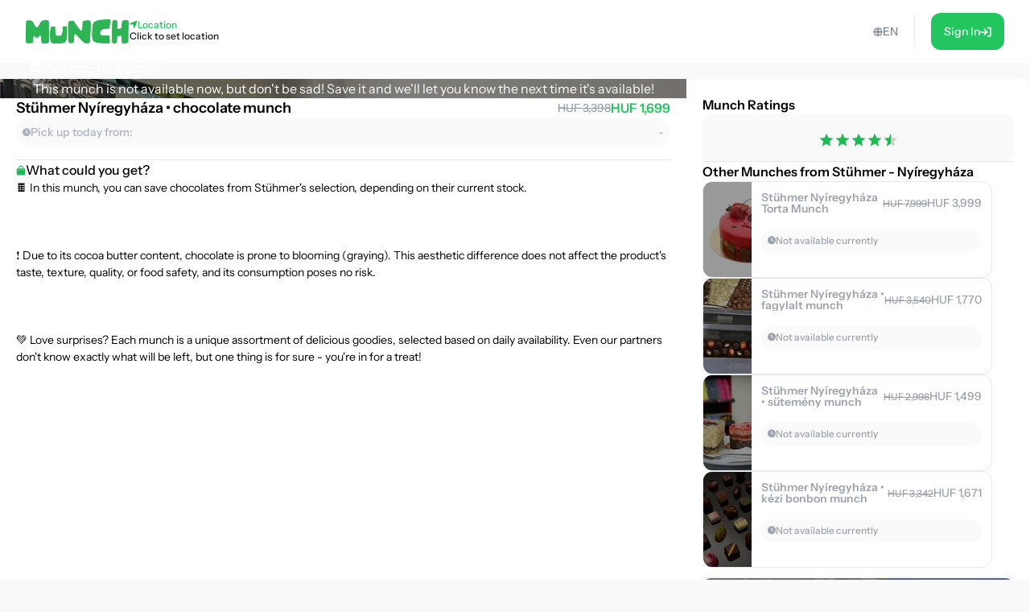

--- FILE ---
content_type: text/html; charset=utf-8
request_url: https://shop.munch.eco/product/stuhmer-nyiregyhaza-csokolade-munch-eu1?lang=hu_HU
body_size: 36138
content:
<!DOCTYPE html><html lang="en"><head><meta charSet="utf-8"/><meta name="viewport" content="width=device-width,initial-scale=1"/><link rel="icon" type="image/png" sizes="24x24" href="/favicon.png"/><link rel="alternate" hrefLang="x-default" href="https://shop.munch.eco/product/stuhmer-nyiregyhaza-csokolade-munch-eu1"/><link rel="alternate" hrefLang="cs-cz" href="https://nesnezeno.eco/product/stuhmer-nyiregyhaza-csokolade-munch-eu1"/><title>Get Stühmer Nyíregyháza • chocolate munch Munch and save quality food at a discount! | Munch</title><meta property="og:title" content="Get Stühmer Nyíregyháza • chocolate munch Munch and save quality food at a discount! | Munch"/><meta name="description" content="🍫 In this munch, you can save chocolates from Stühmer&#x27;s selection, depending on their current stock. ❗ Due to its cocoa butter content, chocolate is prone to blooming (graying). This aesthetic difference does not affect the product&#x27;s taste, texture, quality, or food safety, and its consumption poses no risk. 💚 Love surprises? Each munch is a unique assortment of delicious goodies, selected based on daily availability. Even our partners don&#x27;t know exactly what will be left, but one thing is for sure - you&#x27;re in for a treat!"/><meta property="og:description" content="🍫 In this munch, you can save chocolates from Stühmer&#x27;s selection, depending on their current stock. ❗ Due to its cocoa butter content, chocolate is prone to blooming (graying). This aesthetic difference does not affect the product&#x27;s taste, texture, quality, or food safety, and its consumption poses no risk. 💚 Love surprises? Each munch is a unique assortment of delicious goodies, selected based on daily availability. Even our partners don&#x27;t know exactly what will be left, but one thing is for sure - you&#x27;re in for a treat!"/><meta property="og:image" content="https://ecommerce-assets.service.munch.eco/preview/65/stuhmer_f__preview.jpeg"/><link rel="stylesheet" href="/assets/root-Ck2GcIio.css"/><link rel="stylesheet" href="/assets/tailwind-cV3wR4IN.css"/><link rel="stylesheet" href="/assets/style-CT15WtL0.css"/><link rel="stylesheet" href="/assets/skeleton-CqACEEbq.css"/><link rel="stylesheet" href="/assets/index-DclDMs_8.css"/></head><body class="bg-bgMild overflow-x-hidden"><script>window.env = {"APP_ENV":"prod","APP_REVISION":"4cf0607","API_BASE_URL_CLIENT":"https://api.service.munch.eco/v1/","APPLE_CLIENT_ID":"com.munch.web.service","APPLE_REDIRECT_URI":"https://shop.munch.eco/","FACEBOOK_APP_ID":"321279867024197","GOOGLE_MAPS_API_KEY":"AIzaSyBD_Ehh30vtzX5H0Lcff1Jv6RjLcE6ChyM"}</script><main class="relative flex flex-col w-screen min-h-screen max-w-[1320px] m-auto pt-[84px] lg:pt-[78px] px-4 lg:px-0 lg:min-h-screen"><section class="flex w-full flex-col gap-5 lg:grow lg:py-5"><section class="flex flex-col w-full lg:grow lg:items-stretch lg:flex-row lg:gap-[30px]"><div id="details" class="lg:basis-8/12 lg:grow"><article class="flex w-screen h-full flex-col items-center justify-start gap-2 lg:rounded-2xl bg-white pb-4 lg:pb-6 -mx-4 lg:mx-0 lg:w-full lg:gap-5"><div class="flex justify-center items-center relative aspect-[2/1] w-full lg:aspect-[16/6] lg:rounded-t-2xl bg-cover bg-center"><div class="absolute w-full h-full top-0 left-0 overflow-hidden z-0 "></div><p class="text-white text-center lg:text-left z-10">This munch is not available now, but don&#x27;t be sad! Save it and we&#x27;ll let you know the next time it&#x27;s available!</p><div class="absolute top-7 right-6"></div></div><div class="px-5 w-full"><div class="flex flex-col gap-2 self-stretch mb-4"><div class="flex items-center justify-between gap-4 w-full"><h1 class="text-lg leading-snug font-semibold text-ellipsis line-clamp-3 lg:line-clamp-1">Stühmer Nyíregyháza • chocolate munch</h1><div class="flex flex-col lg:flex-row items-center lg:gap-1.5"><div class="text-sm font-medium text-gray-400 line-through">HUF 3,398</div><div class="text-base font-semibold text-green-500">HUF 1,699</div></div></div><div class="flex justify-between rounded-full bg-neutral-50 p-2"><div class="flex items-center gap-1.5"><div class="text-tMild transition-colors duration-300"><svg width="10" height="11" viewBox="0 0 10 11" fill="none" xmlns="http://www.w3.org/2000/svg"><path d="M5 0.25C7.75391 0.25 10 2.49609 10 5.25C10 8.02344 7.75391 10.25 5 10.25C2.22656 10.25 0 8.02344 0 5.25C0 2.49609 2.22656 0.25 5 0.25ZM7.14844 6.5C7.28516 6.28516 7.20703 5.99219 6.99219 5.875L5.46875 4.99609V2.59375C5.46875 2.33984 5.25391 2.125 5 2.125C4.72656 2.125 4.53125 2.33984 4.53125 2.59375V5.25C4.53125 5.42578 4.60938 5.58203 4.76562 5.66016L6.52344 6.67578C6.58203 6.71484 6.66016 6.73438 6.75781 6.73438C6.91406 6.73438 7.07031 6.65625 7.14844 6.5Z" fill="currentColor"></path></svg></div><p class="text-sm font-medium text-tMild">Pick up today from:</p></div><p class="text-sm font-medium text-tMild">-</p></div></div><div class="flex justify-center items-center w-full " style="margin-block:16px"><div class="h-px grow border-b"></div></div><div class="flex overflow-scroll flex-col gap-2.5 rounded-xl"><div class="flex items-center gap-1.5"><svg width="12" height="13" viewBox="0 0 12 13" fill="none" xmlns="http://www.w3.org/2000/svg"><path d="M10.5 4.25C10.8984 4.25 11.25 4.60156 11.25 5V10.625C11.25 11.6797 10.4062 12.5 9.375 12.5H2.625C1.57031 12.5 0.75 11.6797 0.75 10.625V5C0.75 4.60156 1.07812 4.25 1.5 4.25H3.1875V3.3125C3.1875 1.76562 4.42969 0.5 6 0.5C7.54688 0.5 8.8125 1.76562 8.8125 3.3125V4.25H10.5ZM4.3125 3.3125V4.25H7.6875V3.3125C7.6875 2.39844 6.91406 1.625 6 1.625C5.0625 1.625 4.3125 2.39844 4.3125 3.3125ZM3.75 6.3125C4.05469 6.3125 4.3125 6.07812 4.3125 5.75C4.3125 5.44531 4.05469 5.1875 3.75 5.1875C3.42188 5.1875 3.1875 5.44531 3.1875 5.75C3.1875 6.07812 3.42188 6.3125 3.75 6.3125ZM8.25 6.3125C8.55469 6.3125 8.8125 6.07812 8.8125 5.75C8.8125 5.44531 8.55469 5.1875 8.25 5.1875C7.92188 5.1875 7.6875 5.44531 7.6875 5.75C7.6875 6.07812 7.92188 6.3125 8.25 6.3125Z" fill="#1db954"></path></svg><span class="text-base font-medium">What could you get?</span></div></div></div></article></div><div class="lg:basis-4/12"><aside class="flex w-screen h-full rounded-xl bg-white -mx-4 p-4 lg:p-5 lg:w-full lg:mx-0"><div class="flex h-full flex-col items-center overflow-y-scroll w-full"><div class="w-full flex flex-col gap-3"><h4 class="font-semibold">Munch Ratings</h4><div class="flex flex-col gap-2"><div class="w-full flex justify-center py-4 bg-bgMild rounded-xl"></div></div></div><div class="flex justify-center items-center w-full " style="margin-block:16px"><div class="h-px grow border-b"></div></div><div class="flex flex-col gap-3 w-full mb-3"><h4 class="text-base font-semibold">Other Munches from Stühmer - Nyíregyháza</h4><div class="relative flex overflow-hidden rounded-xl border border-gray-200 group transition-all duration-300 min-h-[120px] lg:hover:border-green-100 lg:min-w-[360px] lg:max-w-[360px] cursor-pointer "><div class="relative flex items-center justify-center min-w-[60px] max-w-[60px] bg-cover bg-center px-1.5 py-4"><div class="absolute w-full h-full top-0 left-0 overflow-hidden z-0 "></div></div><div class="flex w-auto justify-between grow flex-col gap-2 p-3"><div class="flex items-start gap-4 lg:items-center"><div class="grow whitespace-wrap text-sm font-semibold leading-[14px] line-clamp-2 text-gray-400">Stühmer Nyíregyháza Torta Munch</div><div class="flex items-end gap-1.5"><div class="text-xs font-medium leading-3 text-gray-400 line-through">HUF 7,999</div><div class="text-sm font-medium leading-[14px] text-gray-400">HUF 3,999</div></div></div><div class="flex justify-between gap-2 rounded-[100px] bg-neutral-50 p-2"><div class="flex items-center gap-1"><div class="text-gray-400 transition-colors duration-300"><svg width="10" height="11" viewBox="0 0 10 11" fill="none" xmlns="http://www.w3.org/2000/svg"><path d="M5 0.25C7.75391 0.25 10 2.49609 10 5.25C10 8.02344 7.75391 10.25 5 10.25C2.22656 10.25 0 8.02344 0 5.25C0 2.49609 2.22656 0.25 5 0.25ZM7.14844 6.5C7.28516 6.28516 7.20703 5.99219 6.99219 5.875L5.46875 4.99609V2.59375C5.46875 2.33984 5.25391 2.125 5 2.125C4.72656 2.125 4.53125 2.33984 4.53125 2.59375V5.25C4.53125 5.42578 4.60938 5.58203 4.76562 5.66016L6.52344 6.67578C6.58203 6.71484 6.66016 6.73438 6.75781 6.73438C6.91406 6.73438 7.07031 6.65625 7.14844 6.5Z" fill="currentColor"></path></svg></div><div class="whitespace-nowrap text-xs font-medium leading-3 text-gray-400">Not available currently</div></div></div><div class="flex items-center justify-end gap-1.5 lg:gap-2.5"></div></div></div><div class="relative flex overflow-hidden rounded-xl border border-gray-200 group transition-all duration-300 min-h-[120px] lg:hover:border-green-100 lg:min-w-[360px] lg:max-w-[360px] cursor-pointer "><div class="relative flex items-center justify-center min-w-[60px] max-w-[60px] bg-cover bg-center px-1.5 py-4"><div class="absolute w-full h-full top-0 left-0 overflow-hidden z-0 "></div></div><div class="flex w-auto justify-between grow flex-col gap-2 p-3"><div class="flex items-start gap-4 lg:items-center"><div class="grow whitespace-wrap text-sm font-semibold leading-[14px] line-clamp-2 text-gray-400">Stühmer Nyíregyháza • fagylalt munch</div><div class="flex items-end gap-1.5"><div class="text-xs font-medium leading-3 text-gray-400 line-through">HUF 3,540</div><div class="text-sm font-medium leading-[14px] text-gray-400">HUF 1,770</div></div></div><div class="flex justify-between gap-2 rounded-[100px] bg-neutral-50 p-2"><div class="flex items-center gap-1"><div class="text-gray-400 transition-colors duration-300"><svg width="10" height="11" viewBox="0 0 10 11" fill="none" xmlns="http://www.w3.org/2000/svg"><path d="M5 0.25C7.75391 0.25 10 2.49609 10 5.25C10 8.02344 7.75391 10.25 5 10.25C2.22656 10.25 0 8.02344 0 5.25C0 2.49609 2.22656 0.25 5 0.25ZM7.14844 6.5C7.28516 6.28516 7.20703 5.99219 6.99219 5.875L5.46875 4.99609V2.59375C5.46875 2.33984 5.25391 2.125 5 2.125C4.72656 2.125 4.53125 2.33984 4.53125 2.59375V5.25C4.53125 5.42578 4.60938 5.58203 4.76562 5.66016L6.52344 6.67578C6.58203 6.71484 6.66016 6.73438 6.75781 6.73438C6.91406 6.73438 7.07031 6.65625 7.14844 6.5Z" fill="currentColor"></path></svg></div><div class="whitespace-nowrap text-xs font-medium leading-3 text-gray-400">Not available currently</div></div></div><div class="flex items-center justify-end gap-1.5 lg:gap-2.5"></div></div></div><div class="relative flex overflow-hidden rounded-xl border border-gray-200 group transition-all duration-300 min-h-[120px] lg:hover:border-green-100 lg:min-w-[360px] lg:max-w-[360px] cursor-pointer "><div class="relative flex items-center justify-center min-w-[60px] max-w-[60px] bg-cover bg-center px-1.5 py-4"><div class="absolute w-full h-full top-0 left-0 overflow-hidden z-0 "></div></div><div class="flex w-auto justify-between grow flex-col gap-2 p-3"><div class="flex items-start gap-4 lg:items-center"><div class="grow whitespace-wrap text-sm font-semibold leading-[14px] line-clamp-2 text-gray-400">Stühmer Nyíregyháza • sütemény munch</div><div class="flex items-end gap-1.5"><div class="text-xs font-medium leading-3 text-gray-400 line-through">HUF 2,998</div><div class="text-sm font-medium leading-[14px] text-gray-400">HUF 1,499</div></div></div><div class="flex justify-between gap-2 rounded-[100px] bg-neutral-50 p-2"><div class="flex items-center gap-1"><div class="text-gray-400 transition-colors duration-300"><svg width="10" height="11" viewBox="0 0 10 11" fill="none" xmlns="http://www.w3.org/2000/svg"><path d="M5 0.25C7.75391 0.25 10 2.49609 10 5.25C10 8.02344 7.75391 10.25 5 10.25C2.22656 10.25 0 8.02344 0 5.25C0 2.49609 2.22656 0.25 5 0.25ZM7.14844 6.5C7.28516 6.28516 7.20703 5.99219 6.99219 5.875L5.46875 4.99609V2.59375C5.46875 2.33984 5.25391 2.125 5 2.125C4.72656 2.125 4.53125 2.33984 4.53125 2.59375V5.25C4.53125 5.42578 4.60938 5.58203 4.76562 5.66016L6.52344 6.67578C6.58203 6.71484 6.66016 6.73438 6.75781 6.73438C6.91406 6.73438 7.07031 6.65625 7.14844 6.5Z" fill="currentColor"></path></svg></div><div class="whitespace-nowrap text-xs font-medium leading-3 text-gray-400">Not available currently</div></div></div><div class="flex items-center justify-end gap-1.5 lg:gap-2.5"></div></div></div><div class="relative flex overflow-hidden rounded-xl border border-gray-200 group transition-all duration-300 min-h-[120px] lg:hover:border-green-100 lg:min-w-[360px] lg:max-w-[360px] cursor-pointer "><div class="relative flex items-center justify-center min-w-[60px] max-w-[60px] bg-cover bg-center px-1.5 py-4"><div class="absolute w-full h-full top-0 left-0 overflow-hidden z-0 "></div></div><div class="flex w-auto justify-between grow flex-col gap-2 p-3"><div class="flex items-start gap-4 lg:items-center"><div class="grow whitespace-wrap text-sm font-semibold leading-[14px] line-clamp-2 text-gray-400">Stühmer Nyíregyháza • kézi bonbon munch</div><div class="flex items-end gap-1.5"><div class="text-xs font-medium leading-3 text-gray-400 line-through">HUF 3,342</div><div class="text-sm font-medium leading-[14px] text-gray-400">HUF 1,671</div></div></div><div class="flex justify-between gap-2 rounded-[100px] bg-neutral-50 p-2"><div class="flex items-center gap-1"><div class="text-gray-400 transition-colors duration-300"><svg width="10" height="11" viewBox="0 0 10 11" fill="none" xmlns="http://www.w3.org/2000/svg"><path d="M5 0.25C7.75391 0.25 10 2.49609 10 5.25C10 8.02344 7.75391 10.25 5 10.25C2.22656 10.25 0 8.02344 0 5.25C0 2.49609 2.22656 0.25 5 0.25ZM7.14844 6.5C7.28516 6.28516 7.20703 5.99219 6.99219 5.875L5.46875 4.99609V2.59375C5.46875 2.33984 5.25391 2.125 5 2.125C4.72656 2.125 4.53125 2.33984 4.53125 2.59375V5.25C4.53125 5.42578 4.60938 5.58203 4.76562 5.66016L6.52344 6.67578C6.58203 6.71484 6.66016 6.73438 6.75781 6.73438C6.91406 6.73438 7.07031 6.65625 7.14844 6.5Z" fill="currentColor"></path></svg></div><div class="whitespace-nowrap text-xs font-medium leading-3 text-gray-400">Not available currently</div></div></div><div class="flex items-center justify-end gap-1.5 lg:gap-2.5"></div></div></div></div><div class="flex justify-center items-center w-full " style="margin-block:16px"><div class="h-px grow border-b"></div></div><div class="flex flex-col gap-2 w-full"></div><button class="group w-full flex items-center justify-between gap-1.5 rounded-xl border border-gray-200 bg-gray-50 p-4 transition-all duration-300 lg:hover:border-green-100 mt-3"><div class="flex items-center gap-2"><div class="text-green-100"><svg width="15" height="13" viewBox="0 0 15 13" fill="none" xmlns="http://www.w3.org/2000/svg"><path d="M12.3203 6.5C12.4609 6.5 12.5781 6.5 12.6484 6.47656C12.7656 6.47656 12.8594 6.42969 12.9531 6.40625V11.375C12.9531 12.0078 12.4609 12.5 11.8516 12.5H3.60156C2.99219 12.5 2.5 12.0078 2.5 11.375V6.40625C2.59375 6.42969 2.66406 6.47656 2.75781 6.47656C2.89844 6.5 3.01562 6.5 3.15625 6.5C3.4375 6.5 3.71875 6.45312 3.97656 6.38281V9.5H11.5V6.38281C11.7578 6.45312 12.0391 6.5 12.3203 6.5ZM13.8203 2.9375C14.5234 4.03906 13.9141 5.5625 12.6016 5.75C12.5078 5.75 12.4141 5.75 12.3203 5.75C11.7109 5.75 11.1719 5.49219 10.7969 5.09375C10.4219 5.49219 9.88281 5.75 9.27344 5.75C8.66406 5.75 8.10156 5.49219 7.72656 5.09375C7.35156 5.49219 6.8125 5.75 6.20312 5.75C5.59375 5.75 5.05469 5.49219 4.67969 5.09375C4.30469 5.49219 3.76562 5.75 3.15625 5.75C3.0625 5.75 2.96875 5.75 2.875 5.75C1.5625 5.5625 0.953125 4.03906 1.65625 2.9375L2.99219 0.828125C3.10938 0.617188 3.32031 0.5 3.55469 0.5H11.9219C12.1562 0.5 12.3672 0.617188 12.4844 0.828125L13.8203 2.9375Z" fill="currentColor"></path></svg></div><p class="text-sm font-medium leading-[14px] text-zinc-900 transition-colors duration-300 lg:group-hover:text-green-100">View Store Page</p></div><div class="text-tStrong lg:group-hover:text-green-100 duration-300"><svg width="8" height="13" viewBox="0 0 8 13" fill="none" xmlns="http://www.w3.org/2000/svg" class="lg:group-hover:translate-x-1 transition-all duration-300"><path d="M1.625 12.875C1.37891 12.875 1.16016 12.793 0.996094 12.6289C0.640625 12.3008 0.640625 11.7266 0.996094 11.3984L5.61719 6.75L0.996094 2.12891C0.640625 1.80078 0.640625 1.22656 0.996094 0.898438C1.32422 0.542969 1.89844 0.542969 2.22656 0.898438L7.47656 6.14844C7.83203 6.47656 7.83203 7.05078 7.47656 7.37891L2.22656 12.6289C2.0625 12.793 1.84375 12.875 1.625 12.875Z" fill="currentColor"></path></svg></div></button></div></aside></div></section></section></main><div></div><div style="position:fixed;z-index:9999;top:16px;left:16px;right:16px;bottom:16px;pointer-events:none"></div><script>((STORAGE_KEY, restoreKey) => {
    if (!window.history.state || !window.history.state.key) {
      let key = Math.random().toString(32).slice(2);
      window.history.replaceState({
        key
      }, "");
    }
    try {
      let positions = JSON.parse(sessionStorage.getItem(STORAGE_KEY) || "{}");
      let storedY = positions[restoreKey || window.history.state.key];
      if (typeof storedY === "number") {
        window.scrollTo(0, storedY);
      }
    } catch (error) {
      console.error(error);
      sessionStorage.removeItem(STORAGE_KEY);
    }
  })("positions", null)</script><link rel="modulepreload" href="/assets/manifest-c389d049.js"/><link rel="modulepreload" href="/assets/entry.client-D2hM_L2v.js"/><link rel="modulepreload" href="/assets/Button-DYxomFKc.js"/><link rel="modulepreload" href="/assets/i18n.config-Dy6quDNj.js"/><link rel="modulepreload" href="/assets/exports-D79OeWb5.js"/><link rel="modulepreload" href="/assets/node-DmZ1_KyB.js"/><link rel="modulepreload" href="/assets/index.es-JsP_XW0n.js"/><link rel="modulepreload" href="/assets/user-CuXLl6oc.js"/><link rel="modulepreload" href="/assets/ResizedImage-DqB-_4iA.js"/><link rel="modulepreload" href="/assets/order-C-xS-mAB.js"/><link rel="modulepreload" href="/assets/_baseSum-Cz9yialR.js"/><link rel="modulepreload" href="/assets/index-BPzv6Xhe.js"/><link rel="modulepreload" href="/assets/useFeature-PZkR49I9.js"/><link rel="modulepreload" href="/assets/client-only-CwkMJKIL.js"/><link rel="modulepreload" href="/assets/replaceLanguageCodeInUrl-U_ii4Ygd.js"/><link rel="modulepreload" href="/assets/Link-Duymc102.js"/><link rel="modulepreload" href="/assets/useNavigate-BQp23Vd0.js"/><link rel="modulepreload" href="/assets/index-D3K58-3m.js"/><link rel="modulepreload" href="/assets/auth-C0TVRpHm.js"/><link rel="modulepreload" href="/assets/index-DWSGV97e.js"/><link rel="modulepreload" href="/assets/index.esm-9ip5sjLL.js"/><link rel="modulepreload" href="/assets/useSingleEffect-p_kZSpeb.js"/><link rel="modulepreload" href="/assets/SocialMediaButton-Dlg3b_VA.js"/><link rel="modulepreload" href="/assets/Separator-DbPwyAOt.js"/><link rel="modulepreload" href="/assets/useOrderHistory-JNVLfAb4.js"/><link rel="modulepreload" href="/assets/useIsDesktop-B4Xg9A7Q.js"/><link rel="modulepreload" href="/assets/MoonLoader-BBcsBU0E.js"/><link rel="modulepreload" href="/assets/InputField-D5De2WzR.js"/><link rel="modulepreload" href="/assets/AuthLayout-BitDu98Y.js"/><link rel="modulepreload" href="/assets/root-C_0IIzAD.js"/><link rel="modulepreload" href="/assets/root-DqFQ7ZNG.js"/><link rel="modulepreload" href="/assets/ProductCardCompact-BxpVQ5Vv.js"/><link rel="modulepreload" href="/assets/StockBanner-CX4bU7K-.js"/><link rel="modulepreload" href="/assets/LinkButton-CTePayI0.js"/><link rel="modulepreload" href="/assets/vendor-JlEZ_yqd.js"/><link rel="modulepreload" href="/assets/lib-DoRN-mFN.js"/><link rel="modulepreload" href="/assets/product._slug-BlMqZU9J.js"/><script>window.__remixContext = {"url":"/product/stuhmer-nyiregyhaza-csokolade-munch-eu1","basename":"/","future":{"v3_fetcherPersist":true,"v3_relativeSplatPath":true,"v3_throwAbortReason":true,"unstable_singleFetch":false,"unstable_fogOfWar":false},"isSpaMode":false,"state":{"loaderData":{"root":{"ENV":{"APP_ENV":"prod","APP_REVISION":"4cf0607","SENTRY_DSN":"https://8f80de105c498e34d71ba30d2d45ae31@o4505782556622848.ingest.us.sentry.io/4507033276252160","API_BASE_URL_CLIENT":"https://api.service.munch.eco/v1/","API_BASE_URL_SERVER":"http://api-gateway-service.apps.svc.cluster.local:3000/v1","APPLE_CLIENT_ID":"com.munch.web.service","APPLE_REDIRECT_URI":"https://shop.munch.eco/","CONFIGCAT_API_KEY":"KbjbCK4-SU6KZ6seO8FoBw/YKc22wZbdU-zOrkjOptUMw","FACEBOOK_APP_ID":"321279867024197","GOOGLE_CLIENT_ID":"1092808978173-8ad23hccdjkqgihpm2hoj2dj7a2aa69t.apps.googleusercontent.com","GOOGLE_MAPS_API_KEY":"AIzaSyBD_Ehh30vtzX5H0Lcff1Jv6RjLcE6ChyM","GOOGLE_TAG_MANAGER_ID":"GTM-N899NLR2","GOOGLE_TAG_MANAGER_AUTH":"KM-jyxtFXFncBH2AJsnvBA","GOOGLE_TAG_MANAGER_PREVIEW":"env-1","INTERCOM_APP_ID":"mw41h38o","ONESIGNAL_APP_ID":"59bc6380-3e25-4c9c-970a-cc8bec14da02","SEGMENT_WRITE_KEY":"84E7fNTMe9QrUqLnQG8wKGcqqJzFqtEF"},"language":"en","faviconPath":"/favicon.png","mainLogoPath":"/images/logo.png","isNesnezeno":false,"origin":"http://shop.munch.eco","hostname":"shop.munch.eco","pathname":"/product/stuhmer-nyiregyhaza-csokolade-munch-eu1","sentryTrace":"a654d0fa090d88e07817f7ae04a79eeb-04327de5df328c02-1","sentryBaggage":"sentry-environment=prod,sentry-public_key=8f80de105c498e34d71ba30d2d45ae31,sentry-trace_id=a654d0fa090d88e07817f7ae04a79eeb,sentry-sample_rate=0.2,sentry-transaction=GET%20http%3A%2F%2Fshop.munch.eco%2Fproduct%2Fstuhmer-nyiregyhaza-csokolade-munch-eu1,sentry-sampled=true","remixVersion":2},"product.$slug":{"metaTitle":"Get Stühmer Nyíregyháza • chocolate munch Munch and save quality food at a discount! | Munch","product":{"id":"10013-eu1","name":"Stühmer Nyíregyháza • chocolate munch","stock_quantity":0,"regular_price_formatted":339800,"price_formatted":"169900","currency":"HUF","vendor":{"id":"4554","name":"Stühmer - Nyíregyháza","address":{"street_1":"Sóstói út 60/a","street_2":"","city":"Nyíregyháza","zip":"4400","country":"HU"},"thumbnail":"https://ecommerce-assets.service.munch.eco/preview/72/stuhmericon__preview.jpeg","salesUnit":"bundle"},"latitude":"47.9780406","longitude":"21.7174129","thumbnail":"https://ecommerce-assets.service.munch.eco/preview/65/stuhmer_f__preview.jpeg","average_rating":4.5,"distance":0,"pickup_intervals":"12:20 - 18:45","permalink":"/products/stuhmer-nyiregyhaza-chocolate-munch-eu1","purchasable":true,"manage_stock":true,"stock_status":"out of stock","facets":["dessert","hagyomanyos-csomagolas"],"allergens":[],"description":"🍫 In this munch, you can save chocolates from Stühmer's selection, depending on their current stock.\u003cbr\u003e\u003cbr\u003e \u003cbr\u003e\u003cbr\u003e ❗ Due to its cocoa butter content, chocolate is prone to blooming (graying). This aesthetic difference does not affect the product's taste, texture, quality, or food safety, and its consumption poses no risk.\u003cbr\u003e\u003cbr\u003e \u003cbr\u003e\u003cbr\u003e 💚 Love surprises? Each munch is a unique assortment of delicious goodies, selected based on daily availability. Even our partners don't know exactly what will be left, but one thing is for sure - you're in for a treat!","reviews":[],"foodAmount":5,"foodPickupExperience":5,"foodValue":5,"foodQuality":5,"reviewRating10":9,"newReviewCount":6,"slug":"stuhmer-nyiregyhaza-chocolate-munch-eu1","variantId":"9973-eu1","pickup_date":"2026-01-20","reviewCount":8,"reviewRating":4.5,"cartStock":0,"type":"product","cooldownInDays":0,"pickupMode":"takeaway","redeemableInDays":0,"isNew":true,"cashbackPercentage":10,"dealValidationResult":[],"isOFT":false,"isPreAuthorization":false,"minimumPrice":0},"dehydratedState":{"mutations":[],"queries":[{"state":{"data":{"id":"10013-eu1","name":"Stühmer Nyíregyháza • chocolate munch","stock_quantity":0,"regular_price_formatted":339800,"price_formatted":"169900","currency":"HUF","vendor":{"id":"4554","name":"Stühmer - Nyíregyháza","address":{"street_1":"Sóstói út 60/a","street_2":"","city":"Nyíregyháza","zip":"4400","country":"HU"},"thumbnail":"https://ecommerce-assets.service.munch.eco/preview/72/stuhmericon__preview.jpeg","salesUnit":"bundle"},"latitude":"47.9780406","longitude":"21.7174129","thumbnail":"https://ecommerce-assets.service.munch.eco/preview/65/stuhmer_f__preview.jpeg","average_rating":4.5,"distance":0,"pickup_intervals":"12:20 - 18:45","permalink":"/products/stuhmer-nyiregyhaza-chocolate-munch-eu1","purchasable":true,"manage_stock":true,"stock_status":"out of stock","facets":["dessert","hagyomanyos-csomagolas"],"allergens":[],"description":"🍫 In this munch, you can save chocolates from Stühmer's selection, depending on their current stock.\u003cbr\u003e\u003cbr\u003e \u003cbr\u003e\u003cbr\u003e ❗ Due to its cocoa butter content, chocolate is prone to blooming (graying). This aesthetic difference does not affect the product's taste, texture, quality, or food safety, and its consumption poses no risk.\u003cbr\u003e\u003cbr\u003e \u003cbr\u003e\u003cbr\u003e 💚 Love surprises? Each munch is a unique assortment of delicious goodies, selected based on daily availability. Even our partners don't know exactly what will be left, but one thing is for sure - you're in for a treat!","reviews":[],"foodAmount":5,"foodPickupExperience":5,"foodValue":5,"foodQuality":5,"reviewRating10":9,"newReviewCount":6,"slug":"stuhmer-nyiregyhaza-chocolate-munch-eu1","variantId":"9973-eu1","pickup_date":"2026-01-20","reviewCount":8,"reviewRating":4.5,"cartStock":0,"type":"product","cooldownInDays":0,"pickupMode":"takeaway","redeemableInDays":0,"isNew":true,"cashbackPercentage":10,"dealValidationResult":[],"isOFT":false,"isPreAuthorization":false,"minimumPrice":0},"dataUpdateCount":1,"dataUpdatedAt":1768847494686,"error":null,"errorUpdateCount":0,"errorUpdatedAt":0,"fetchFailureCount":0,"fetchFailureReason":null,"fetchMeta":null,"isInvalidated":false,"status":"success","fetchStatus":"idle"},"queryKey":["product","stuhmer-nyiregyhaza-csokolade-munch-eu1","en"],"queryHash":"[\"product\",\"stuhmer-nyiregyhaza-csokolade-munch-eu1\",\"en\"]"},{"state":{"data":[{"__typename":"Product","id":"13396-eu1","name":"Stühmer Nyíregyháza Torta Munch","stock_quantity":0,"regular_price_formatted":799900,"price_formatted":"399900","currency":"HUF","vendor":{"id":"4554","name":"Stühmer - Nyíregyháza","address":{"street_1":"Sóstói út 60/a","street_2":"","city":"Nyíregyháza","zip":"4400","country":"HU"},"thumbnail":"https://ecommerce-assets.service.munch.eco/preview/72/stuhmericon__preview.jpeg","salesUnit":"bundle"},"latitude":"47.9780406","longitude":"21.7174129","thumbnail":"https://ecommerce-assets.service.munch.eco/preview/02/stuhmer_torta__preview.webp","average_rating":4.833333333333333,"distance":0,"pickup_intervals":"16:50 - 18:50","permalink":"/products/stuhmer-nyiregyhaza-torta-munch-eu1","purchasable":true,"manage_stock":true,"stock_status":"out of stock","facets":["dessert","hagyomanyos-csomagolas"],"allergens":[],"description":"\u003cp\u003e🍰 Ebben a Munchban a nyíregyházi Stühmer Cukrászdából tudtok megmenteni tortákat az aktuális készlet függvényében.\u0026nbsp;\u003c/p\u003e\u003cp\u003e🌍 Köszönjük, hogy te is teszel a pazarlás ellen, oszd meg másokkal is a Munch-ot és az ételmentés örömét!\u003c/p\u003e\u003cp\u003e🎁 A partnereinknél változó, hogy milyen termékek várnak megmentésre, ezért minden csomag tartalma meglepetés! A csomag pontos tartalma az adott napi készlettől és forgalomtól függ, így az átvett Munch csomag tényleges értéke eltérhet a feltüntetett értéktől! Erről bővebben ITT olvashatsz.\u003c/p\u003e\u003cp\u003eKérlek saját ételhordóval érkezz, így még többet tehetsz a környezetért! 🌱\u003c/p\u003e","reviews":[],"foodAmount":0,"foodPickupExperience":0,"foodValue":0,"foodQuality":0,"reviewRating10":9.666666666666666,"newReviewCount":0,"slug":"stuhmer-nyiregyhaza-torta-munch-eu1","variantId":"13347-eu1","pickup_date":"2026-01-20","reviewCount":3,"reviewRating":4.833333333333333,"cartStock":0,"type":"product","cooldownInDays":0,"pickupMode":"takeaway","redeemableInDays":0,"isNew":true,"cashbackPercentage":10,"dealValidationResult":[],"isOFT":false,"isPreAuthorization":false,"minimumPrice":0},{"__typename":"Product","id":"9963-eu1","name":"Stühmer Nyíregyháza • fagylalt munch","stock_quantity":0,"regular_price_formatted":354000,"price_formatted":"177000","currency":"HUF","vendor":{"id":"4554","name":"Stühmer - Nyíregyháza","address":{"street_1":"Sóstói út 60/a","street_2":"","city":"Nyíregyháza","zip":"4400","country":"HU"},"thumbnail":"https://ecommerce-assets.service.munch.eco/preview/72/stuhmericon__preview.jpeg","salesUnit":"bundle"},"latitude":"47.9780406","longitude":"21.7174129","thumbnail":"https://ecommerce-assets.service.munch.eco/preview/ea/stuhmercsok__preview.jpeg","average_rating":4.826388888888889,"distance":0,"pickup_intervals":"10:30 - 13:50","permalink":"/products/stuhmer-nyiregyhaza-fagylalt-munch-eu1","purchasable":true,"manage_stock":true,"stock_status":"out of stock","facets":["dessert"],"allergens":[],"description":"🍦 Ebben a munchban a Stühmer kínálatából tudtok megmenteni különböző ízesítésű fagyikat az aktuális készlet függvényében.\u003cbr\u003e\u003cbr\u003e \u003cbr\u003e\u003cbr\u003e 💚 Lepd meg magad! Minden munch egy egyedileg összeállított finomságválogatás, amely tartalma az üzlet napi kínálatától függ. Még partnereink sem tudják előre, mi marad meg, de egy dolog biztos – finom falatok várnak rád!","reviews":[],"foodAmount":0,"foodPickupExperience":0,"foodValue":0,"foodQuality":0,"reviewRating10":9.652777777777779,"newReviewCount":0,"slug":"stuhmer-nyiregyhaza-fagylalt-munch-eu1","variantId":"9922-eu1","pickup_date":"2026-01-20","reviewCount":36,"reviewRating":4.826388888888889,"cartStock":0,"type":"product","cooldownInDays":0,"pickupMode":"takeaway","redeemableInDays":0,"isNew":true,"cashbackPercentage":10,"dealValidationResult":[],"isOFT":false,"isPreAuthorization":false,"minimumPrice":0},{"__typename":"Product","id":"9962-eu1","name":"Stühmer Nyíregyháza • sütemény munch","stock_quantity":0,"regular_price_formatted":299800,"price_formatted":"149900","currency":"HUF","vendor":{"id":"4554","name":"Stühmer - Nyíregyháza","address":{"street_1":"Sóstói út 60/a","street_2":"","city":"Nyíregyháza","zip":"4400","country":"HU"},"thumbnail":"https://ecommerce-assets.service.munch.eco/preview/72/stuhmericon__preview.jpeg","salesUnit":"bundle"},"latitude":"47.9780406","longitude":"21.7174129","thumbnail":"https://ecommerce-assets.service.munch.eco/preview/19/stuhmer__preview.jpeg","average_rating":4.86144578313253,"distance":0,"pickup_intervals":"17:30 - 18:45","permalink":"/products/stuhmer-nyiregyhaza-sutemeny-munch-eu1","purchasable":true,"manage_stock":true,"stock_status":"out of stock","facets":["dessert"],"allergens":[],"description":"🍰 Ebben a munchban a Stühmer kínálatából tudtok megmenteni süteményeket az aktuális készlet függvényében.\u003cbr\u003e\u003cbr\u003e \u003cbr\u003e\u003cbr\u003e 💚 Lepd meg magad! Minden munch egy egyedileg összeállított finomságválogatás, amely tartalma az üzlet napi kínálatától függ. Még partnereink sem tudják előre, mi marad meg, de egy dolog biztos – finom falatok várnak rád!","reviews":[],"foodAmount":0,"foodPickupExperience":0,"foodValue":0,"foodQuality":0,"reviewRating10":9.72289156626506,"newReviewCount":0,"slug":"stuhmer-nyiregyhaza-sutemeny-munch-eu1","variantId":"9927-eu1","pickup_date":"2026-01-20","reviewCount":83,"reviewRating":4.86144578313253,"cartStock":0,"type":"product","cooldownInDays":0,"pickupMode":"takeaway","redeemableInDays":0,"isNew":true,"cashbackPercentage":10,"dealValidationResult":[],"isOFT":false,"isPreAuthorization":false,"minimumPrice":0},{"__typename":"Product","id":"13232-eu1","name":"Stühmer Nyíregyháza • kézi bonbon munch","stock_quantity":0,"regular_price_formatted":334200,"price_formatted":"167100","currency":"HUF","vendor":{"id":"4554","name":"Stühmer - Nyíregyháza","address":{"street_1":"Sóstói út 60/a","street_2":"","city":"Nyíregyháza","zip":"4400","country":"HU"},"thumbnail":"https://ecommerce-assets.service.munch.eco/preview/72/stuhmericon__preview.jpeg","salesUnit":"bundle"},"latitude":"47.9780406","longitude":"21.7174129","thumbnail":"https://ecommerce-assets.service.munch.eco/preview/01/sthumer_bonbon__05__preview.jpg","average_rating":5,"distance":0,"pickup_intervals":"15:30 - 18:50","permalink":"/products/stuhmer-nyiregyhaza-kezi-bonbon-munch-eu1","purchasable":true,"manage_stock":true,"stock_status":"out of stock","facets":["dessert","hagyomanyos-csomagolas"],"allergens":[],"description":"🍫 Ebben a munchban a Stühmer kínálatából tudtok megmenteni kézzel készült bonbonokat az aktuális készlet függvényében.\u003cbr\u003e\u003cbr\u003e \u003cbr\u003e\u003cbr\u003e 💚 Lepd meg magad! Minden munch egy egyedileg összeállított finomságválogatás, amely tartalma az üzlet napi kínálatától függ. Még partnereink sem tudják előre, mi marad meg, de egy dolog biztos – finom falatok várnak rád!","reviews":[],"foodAmount":0,"foodPickupExperience":0,"foodValue":0,"foodQuality":0,"reviewRating10":10,"newReviewCount":0,"slug":"stuhmer-nyiregyhaza-kezi-bonbon-munch-eu1","variantId":"13192-eu1","pickup_date":"2026-01-20","reviewCount":11,"reviewRating":5,"cartStock":0,"type":"product","cooldownInDays":0,"pickupMode":"takeaway","redeemableInDays":0,"isNew":true,"cashbackPercentage":10,"dealValidationResult":[],"isOFT":false,"isPreAuthorization":false,"minimumPrice":0}],"dataUpdateCount":1,"dataUpdatedAt":1768847494913,"error":null,"errorUpdateCount":0,"errorUpdatedAt":0,"fetchFailureCount":0,"fetchFailureReason":null,"fetchMeta":null,"isInvalidated":false,"status":"success","fetchStatus":"idle"},"queryKey":["vendorMunches","4554","9973-eu1"],"queryHash":"[\"vendorMunches\",\"4554\",\"9973-eu1\"]"}]},"isNesnezeno":false}},"actionData":null,"errors":null}};</script><script type="module" async="">import "/assets/manifest-c389d049.js";
import * as route0 from "/assets/root-DqFQ7ZNG.js";
import * as route1 from "/assets/product._slug-BlMqZU9J.js";

window.__remixRouteModules = {"root":route0,"product.$slug":route1};

import("/assets/entry.client-D2hM_L2v.js");</script><footer class="bg-green-10"><div class="flex flex-col mx-10 pt-4 lg:pt-12 lg:max-w-[1320px] lg:m-auto"><div class="flex items-center justify-between"><div class="flex flex-wrap gap-12 lg:gap-24 mb-4 w-full"><div class="flex flex-col gap-2"><h3 class="font-semibold text-lg leading-6">Munch</h3><ul class="flex flex-col gap-2"><li><a class="font-medium text-sm text-gray-500 leading-none transition-color duration-300 lg:hover:text-green-100" href="https://munch.eco/" target="_blank">About Us</a></li><li><a class="font-medium text-sm text-gray-500 leading-none transition-color duration-300 lg:hover:text-green-100" href="https://munch.eco/partner" target="_blank">Partners</a></li></ul></div><div class="flex flex-col gap-2"><h3 class="font-semibold text-lg leading-6">Company</h3><ul class="flex flex-col gap-2"><li><a class="font-medium text-sm text-gray-500 leading-none transition-color duration-300 lg:hover:text-green-100" href="https://careers.munch.eco/" target="_blank">Careers</a></li><li><a class="font-medium text-sm text-gray-500 leading-none transition-color duration-300 lg:hover:text-green-100" href="https://munch.eco/contact" target="_blank">Contact</a></li><li><a class="font-medium text-sm text-gray-500 leading-none transition-color duration-300 lg:hover:text-green-100" href="https://munch.eco/press" target="_blank">Press</a></li></ul></div></div></div><div class="flex justify-center items-center w-full " style="margin-block:16px"><div class="h-px grow border-b"></div></div><div class="flex flex-col items-center gap-4 pb-4 pt-4 lg:pt-0 lg:flex-row lg:justify-between"><div class="-my-2 order-1 mb-1 transition-transform duration-200 lg:mb-0 lg:my-0 lg:hover:-rotate-2"></div><div class="flex flex-wrap gap-2 order-2 lg:justify-center"></div><div class="flex items-center order-3"></div></div></div></footer></body></html>

--- FILE ---
content_type: application/javascript; charset=UTF-8
request_url: https://shop.munch.eco/assets/vendor-JlEZ_yqd.js
body_size: 1247
content:
import{a as m}from"./index.es-JsP_XW0n.js";import{t as c,H as f,_ as l,q as o,a5 as p,a6 as g,o as q,p as h,a7 as P,a8 as Q}from"./i18n.config-Dy6quDNj.js";import{u as i,r as b}from"./Button-DYxomFKc.js";async function w(e){return await c({endpoint:`/vendors/${e}`,method:"get"})}async function x(e,a,u){const r=await c({endpoint:"/products",method:"get",params:{channelId:e},request:u});let t=f(r.data);return a!=null&&(t=t.filter(s=>s.variantId!==a)),t}function K(e,a){return l({queryKey:[o.vendorMunches,e,a],queryFn:()=>x(e??"",a),enabled:e!=null})}function N(e){const{i18n:a}=i();return l({queryKey:[o.vendor,e,a.language],queryFn:()=>w(e??""),enabled:e!=null})}function B({enabled:e}={enabled:!0}){const{i18n:a}=i(),u=p(t=>t.actualQuery),r={...g(u,t=>t!==""&&t!=null),per_page:5e3};return l({queryKey:[o.mapVendorsNew,r,a.language],queryFn:async()=>await m.request({method:"GET",axios:q,url:"/channel",params:{},query:r,request:{},baseURL:h(),headers:{"language-code":a.language}}),enabled:e})}function S({enabled:e}={enabled:!0}){const{i18n:a}=i(),u=P(n=>n.locationSetBy),r=p(n=>n.actualQuery),t=g(r,n=>n!==""),s=Q({queryKey:[o.mapVendors,r,a.language],queryFn:async({pageParam:n})=>await c({endpoint:"/products",method:"get",params:{...t,page:n,per_page:80}}),initialPageParam:1,getNextPageParam:n=>{const y=n.meta.page,d=Math.ceil(n.meta.total_found/n.meta.per_page);return y<d?y+1:void 0},enabled:e&&u!==null});return b.useEffect(()=>{!s.isFetching&&s.hasNextPage&&s.fetchNextPage()},[s]),s}export{K as a,S as b,B as c,N as u};


--- FILE ---
content_type: application/javascript; charset=UTF-8
request_url: https://shop.munch.eco/assets/useIsDesktop-B4Xg9A7Q.js
body_size: -190
content:
import{u as e}from"./index-DWSGV97e.js";const s=()=>e({query:"(min-width: 1024px)"});export{s as u};
